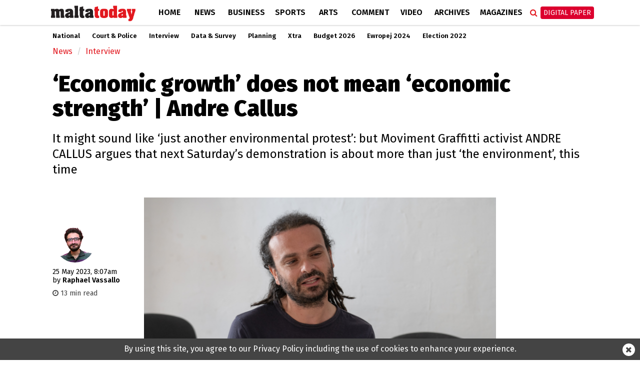

--- FILE ---
content_type: text/html; charset=UTF-8
request_url: https://www.maltatoday.com.mt/news/interview/123037/economic_growth_does_not_mean_economic_strength__andre_callus
body_size: 15646
content:
<!DOCTYPE html>
<html xmlns="http://www.w3.org/1999/xhtml" lang="en">
<head>
    <meta http-equiv="Content-Type" content="text/html; charset=utf-8">
    <meta name="viewport" content="width=device-width, initial-scale=1.0"/>
    <meta property="fb:pages" content="21535456940" />
    <meta property="fb:app_id" content="1775326929407925" />
    <link rel="shortcut icon" type="image/x-icon" href="/ui/images/icons/Icon-Small@2x.png">
    <link rel="apple-touch-icon" href="/ui/images/icons/Icon-60@2x.png" />
    <link rel="apple-touch-icon" sizes="58x58" href="/ui/images/icons/Icon-Small@2x.png" />
    <link rel="apple-touch-icon" sizes="76x76" href="/ui/images/icons/Icon-76.png" />
    <link rel="apple-touch-icon" sizes="152x152" href="/ui/images/icons/Icon-76@2x.png" />
    <link rel="apple-touch-icon" sizes="180x180" href="/ui/images/icons/Icon-60@3x.png" />
    <link rel="icon" sizes="192x192" href="/ui/images/icons/icon-192x192.png" />
    <link rel="stylesheet" href="/dist/css/desktop.min.css?v=01.2026" />

    <link rel="canonical" href="https://www.maltatoday.com.mt/news/interview/123037/economic_growth_does_not_mean_economic_strength__andre_callus">
    <meta property="og:site_name" content="MaltaToday.com.mt" /> 
<meta property="og:url" content="https://www.maltatoday.com.mt/news/interview/123037/economic_growth_does_not_mean_economic_strength__andre_callus" /> 
<meta property="og:title" content="‘Economic growth’ does not mean ‘economic strength’ | Andre Callus" /> 
<meta property="og:description" content="It might sound like &amp;lsquo;just another environmental protest&amp;rsquo;: but Moviment Graffitti activist ANDRE CALLUS argues that next Saturday&amp;rsquo;s demonstration is about more than just &amp;lsquo;the environment&amp;rsquo;, this time" /> 
<meta property="og:type" content="article" /> 
<meta property="article:publisher" content="https://www.facebook.com/maltatoday" /> 
<meta property="og:image" content="https://content.maltatoday.com.mt/ui_frontend/thumbnail/684/400/dsc04227.jpg" /> 
<meta name="description" content="It might sound like &amp;lsquo;just another environmental protest&amp;rsquo;: but Moviment Graffitti activist ANDRE CALLUS argues that next Saturday&amp;rsquo;s demonstration is about more than just &amp;lsquo;the environment&amp;rsquo;, this time" /> 


    <script type="text/javascript">
        var cdn_url = "//content.maltatoday.com.mt";
    </script>

    <title>‘Economic growth’ does not mean ‘economic strength’ | Andre Callus</title>
        <!--  Google DoubleClick for Publishers -->
    <script async='async' src='https://www.googletagservices.com/tag/js/gpt.js'></script>
    <script>
        var googletag = googletag || {};
        googletag.cmd = googletag.cmd || [];
    </script>
    <!-- Facebook Pixel Code -->
    <script>
    !function(f,b,e,v,n,t,s)
    {if(f.fbq)return;n=f.fbq=function(){n.callMethod?
    n.callMethod.apply(n,arguments):n.queue.push(arguments)};
    if(!f._fbq)f._fbq=n;n.push=n;n.loaded=!0;n.version='2.0';
    n.queue=[];t=b.createElement(e);t.async=!0;
    t.src=v;s=b.getElementsByTagName(e)[0];
    s.parentNode.insertBefore(t,s)}(window, document,'script',
    'https://connect.facebook.net/en_US/fbevents.js');
    fbq('init', '213704729706889');
    fbq('track', 'PageView');
    </script>
    <noscript><img height="1" width="1" style="display:none"
    src="https://www.facebook.com/tr?id=213704729706889&ev=PageView&noscript=1"
    /></noscript>
    <!-- End Facebook Pixel Code -->
    <!-- Google Tag Manager -->
    <script>(function(w,d,s,l,i){w[l]=w[l]||[];w[l].push({'gtm.start':
    new Date().getTime(),event:'gtm.js'});var f=d.getElementsByTagName(s)[0],
    j=d.createElement(s),dl=l!='dataLayer'?'&l='+l:'';j.async=true;j.src=
    'https://www.googletagmanager.com/gtm.js?id='+i+dl;f.parentNode.insertBefore(j,f);
    })(window,document,'script','dataLayer','GTM-TD9W6HH');</script>
    <!-- End Google Tag Manager -->
</head>
<body class="page-article">
    <header>
        <div class="zone" data-zone-name="TOPMOST" data-zone-id="TOPMOST"><div class='mt_module' data-module-name='code' data-update-frequency='0' data-module-settings-code='[base64]' ><div class="code_module">
    <div class="top-slash dfp-slot" 
            data-path="/13474545/MaltaToday_news_Leaderboard_728x90"
            data-size="[[728, 90], [970, 90], [970, 250], [320, 100], [1320, 250], [1150, 250]]">
        </div></div></div></div>        <div class="main-nav">
            <div class="main-nav-bg">
                <div class="container">
                    <div class="row">
                        <div class="col-md-12">
                                                        <div class="row">
    <div class="menu-bar news">
        <div class="logo col-xs-7 col-md-2">
                        <a href="/"><img class="img-responsive" src="/ui/images/frontend/maltatoday_logo_news.png" alt="maltatoday" /></a>
        </div>
        <div class="col-xs-5 visible-sm visible-xs text-right">
            <div id="more-menu">
                menu
                <button type="button" class="navbar-toggle" aria-expanded="false">
                    <span class="sr-only">Toggle navigation</span>
                    <span class="icon-bar"></span>
                    <span class="icon-bar"></span>
                    <span class="icon-bar"></span>
                </button>
            </div>
        </div>
        <ul class="main-menu">
                                <li class="menu-inline-search visible-xs">
                        <form action="/search-mt/" method="get">
                            <div class="col-xs-12">
                                <input type="text" name="q" class="form-control" placeholder="Search maltatoday.." />
                            </div>
                        </form>
                    </li>    
                                        <li class="menu_item home has-sub-menu">
                        <a href="/" >
                        Home                        </a>
                                                    <div class="menu-item-detail-box">
                                <ul class="sub-menu">
                                                                    <li><a href="/vacancies">Jobs in Malta</a></li>
                                                                    <li><a href="/pharmacies">Pharmacies</a></li>
                                                                    <li><a href="/sponsored">Sponsored</a></li>
                                                                    <li><a href="/announcements">Announcements</a></li>
                                                                    <li><a href="/igaming-offers/igaming-offers">iGaming Offers</a></li>
                                                                    <li><a href="/advertising">Advertise</a></li>
                                                                    <li><a href="/contact">Contact</a></li>
                                                                    <li><a href="/maltatodaydigitaledition">Digital Edition</a></li>
                                                                    <li><a href="/help">Support Services</a></li>
                                                                </ul>
                                                            </div>
                                            </li>
                                    <li class="menu_item news active has-sub-menu">
                        <a href="/news" >
                        News                        </a>
                                                    <div class="menu-item-detail-box">
                                <ul class="sub-menu">
                                                                    <li><a href="/news/national">National</a></li>
                                                                    <li><a href="/news/court_and_police">Court &amp; Police</a></li>
                                                                    <li><a href="/news/interview">Interview</a></li>
                                                                    <li><a href="/news/data_and_surveys">Data &amp; Survey</a></li>
                                                                    <li><a href="/environment/planning">Planning</a></li>
                                                                    <li><a href="/news/xtra">Xtra</a></li>
                                                                    <li><a href="/news/budget-2026/">Budget 2026</a></li>
                                                                    <li><a href="/news/ewropej">Ewropej 2024</a></li>
                                                                    <li><a href="/news/election-2022">Election 2022</a></li>
                                                                </ul>
                                                                        <div class="detail-content-box hidden-sm hidden-xs">
                                            <div class="sub-menu-latest-stories">
    <div class="row">
        <div class="col-md-6">
            <div class="left-section">
                <div class="top-story-container">
                    <div class="photo">
                        <a href="/news/court_and_police/139387/cadaver_found_at_nejna_bay"><img src="//content.maltatoday.com.mt/ui_frontend/thumbnail/400/220/4_taxis_accident_in_burmarrad.jpg" /></a>
                    </div>
                    <div class="title">
                        <span class="category">Court & Police</span> <a href="/news/court_and_police/139387/cadaver_found_at_nejna_bay">
                        Cadaver found at Ġnejna Bay</a>
                    </div>
                </div>
            </div>
        </div>
        <div class="col-md-6">
            <div class="right-section">
                <ul class="stories">
                                            <li class="story">
                            <div class="story-content">
                                <div class="image">
                                    <a href="/news/national/139384/cpd_issues_yellow_weather_warning_for_monday"><img src="//content.maltatoday.com.mt/ui_frontend/thumbnail/62/62/2_2_jpb_2619.jpg" /></a>
                                </div>
                                <div class="text">
                                    <a href="/news/national/139384/cpd_issues_yellow_weather_warning_for_monday">
                                        <span class="category">National</span>
                                        <span class="title"> CPD issues yellow weather warning for Monday</span>
                                    </a>
                                </div>
                            </div>
                        </li>
                                            <li class="story">
                            <div class="story-content">
                                <div class="image">
                                    <a href="/news/national/139383/were_not_there_yet_borg_tells_supporters_after_promising_maltatoday_survey"><img src="//content.maltatoday.com.mt/ui_frontend/thumbnail/62/62/kunsill_ġenerali_pn_diskors_tal-kap_2.jpeg" /></a>
                                </div>
                                <div class="text">
                                    <a href="/news/national/139383/were_not_there_yet_borg_tells_supporters_after_promising_maltatoday_survey">
                                        <span class="category">National</span>
                                        <span class="title"> 'We're not there yet,' Borg tells supporters after promising MaltaToday survey</span>
                                    </a>
                                </div>
                            </div>
                        </li>
                                            <li class="story">
                            <div class="story-content">
                                <div class="image">
                                    <a href="/news/national/139382/emergency_vet_clinic_to_open_in_fgura"><img src="//content.maltatoday.com.mt/ui_frontend/thumbnail/62/62/6_7_vet_checking_dog_teeth.jpg" /></a>
                                </div>
                                <div class="text">
                                    <a href="/news/national/139382/emergency_vet_clinic_to_open_in_fgura">
                                        <span class="category">National</span>
                                        <span class="title"> Emergency vet clinic to open in Fgura</span>
                                    </a>
                                </div>
                            </div>
                        </li>
                                    </ul>
                <a href="/news">More in News <i class="fa fa-angle-right"></i></a>
            </div>
        </div>
    </div>
</div>
                                        </div>
                                                                    </div>
                                            </li>
                                    <li class="menu_item business has-sub-menu">
                        <a href="/business" >
                        Business                        </a>
                                                    <div class="menu-item-detail-box">
                                <ul class="sub-menu">
                                                                    <li><a href="/business/business_news">Business News</a></li>
                                                                    <li><a href="/business/business_comment">Business Comment</a></li>
                                                                    <li><a href="/business/tech">Tech & Gaming</a></li>
                                                                    <li><a href="/business/property">Property</a></li>
                                                                </ul>
                                                                        <div class="detail-content-box hidden-sm hidden-xs">
                                            <div class="sub-menu-latest-stories">
    <div class="row">
        <div class="col-md-6">
            <div class="left-section">
                <div class="top-story-container">
                    <div class="photo">
                        <a href="/business/business_news/139341/brnd_wgn_announces_strategic_investment_and_partnership_with_global_agency_nmbl_"><img src="//content.maltatoday.com.mt/ui_frontend/thumbnail/400/220/whatsapp_image_2026-01-23_at_12.59.03.jpeg" /></a>
                    </div>
                    <div class="title">
                        <span class="category">Business News</span> <a href="/business/business_news/139341/brnd_wgn_announces_strategic_investment_and_partnership_with_global_agency_nmbl_">
                        BRND WGN announces strategic investment and partnership with global agency nmbl</a>
                    </div>
                </div>
            </div>
        </div>
        <div class="col-md-6">
            <div class="right-section">
                <ul class="stories">
                                            <li class="story">
                            <div class="story-content">
                                <div class="image">
                                    <a href="/business/business_news/139338/marr_port_taskforce_meets_for_first_time"><img src="//content.maltatoday.com.mt/ui_frontend/thumbnail/62/62/pr260105a.jpeg" /></a>
                                </div>
                                <div class="text">
                                    <a href="/business/business_news/139338/marr_port_taskforce_meets_for_first_time">
                                        <span class="category">Business News</span>
                                        <span class="title"> Mġarr Port Taskforce meets for first time</span>
                                    </a>
                                </div>
                            </div>
                        </li>
                                            <li class="story">
                            <div class="story-content">
                                <div class="image">
                                    <a href="/business/business_news/139317/rpi_annual_rate_of_inflation_up_to_27_per_cent_in_december"><img src="//content.maltatoday.com.mt/ui_frontend/thumbnail/62/62/inflation_rpi.jpg" /></a>
                                </div>
                                <div class="text">
                                    <a href="/business/business_news/139317/rpi_annual_rate_of_inflation_up_to_27_per_cent_in_december">
                                        <span class="category">Business News</span>
                                        <span class="title"> RPI annual rate of inflation up to 2.7 per cent in December</span>
                                    </a>
                                </div>
                            </div>
                        </li>
                                            <li class="story">
                            <div class="story-content">
                                <div class="image">
                                    <a href="/business/business_news/139267/ihi_to_sell_72_per_cent_of_fivestar_corinthia_hotel_lisbon"><img src="//content.maltatoday.com.mt/ui_frontend/thumbnail/62/62/corinthialisbon_exterior_colourgraded.jpg" /></a>
                                </div>
                                <div class="text">
                                    <a href="/business/business_news/139267/ihi_to_sell_72_per_cent_of_fivestar_corinthia_hotel_lisbon">
                                        <span class="category">Business News</span>
                                        <span class="title"> IHI to sell 72 per cent of five-star Corinthia Hotel Lisbon</span>
                                    </a>
                                </div>
                            </div>
                        </li>
                                    </ul>
                <a href="/business">More in Business <i class="fa fa-angle-right"></i></a>
            </div>
        </div>
    </div>
</div>
                                        </div>
                                                                    </div>
                                            </li>
                                    <li class="menu_item sports has-sub-menu">
                        <a href="/sports" >
                        Sports                        </a>
                                                    <div class="menu-item-detail-box">
                                <ul class="sub-menu">
                                                                    <li><a href="/sports/worldcup2022">World Cup 2022</a></li>
                                                                    <li><a href="/sports/football">Football</a></li>
                                                                    <li><a href="/sports/rugby">Rugby</a></li>
                                                                    <li><a href="/sports/motorsports">Motor Sports</a></li>
                                                                    <li><a href="/sports/boxing">Boxing</a></li>
                                                                    <li><a href="/sports/tennis">Tennis</a></li>
                                                                    <li><a href="/sports/othersports">Other</a></li>
                                                                    <li><a href="/sports/sportsbetting">Sports Betting</a></li>
                                                                </ul>
                                                                        <div class="detail-content-box hidden-sm hidden-xs">
                                            <div class="sub-menu-latest-stories">
    <div class="row">
        <div class="col-md-6">
            <div class="left-section">
                <div class="top-story-container">
                    <div class="photo">
                        <a href="/sports/football/139245/senegal_secure_afcon_victory_over_morocco_in_dramatic_final_"><img src="//content.maltatoday.com.mt/ui_frontend/thumbnail/400/220/senegal_afcon.jpg" /></a>
                    </div>
                    <div class="title">
                        <span class="category">Football</span> <a href="/sports/football/139245/senegal_secure_afcon_victory_over_morocco_in_dramatic_final_">
                        Senegal secure AFCON victory over Morocco in dramatic final</a>
                    </div>
                </div>
            </div>
        </div>
        <div class="col-md-6">
            <div class="right-section">
                <ul class="stories">
                                            <li class="story">
                            <div class="story-content">
                                <div class="image">
                                    <a href="/sports/football/139127/malta_to_be_promoted_through_fouryear_partnership_with_melbournebased_football_club"><img src="//content.maltatoday.com.mt/ui_frontend/thumbnail/62/62/4_copy_of__article_covers_-_new_(1).png" /></a>
                                </div>
                                <div class="text">
                                    <a href="/sports/football/139127/malta_to_be_promoted_through_fouryear_partnership_with_melbournebased_football_club">
                                        <span class="category">Football</span>
                                        <span class="title"> Malta to be promoted through four-year partnership with Melbourne-based football club</span>
                                    </a>
                                </div>
                            </div>
                        </li>
                                            <li class="story">
                            <div class="story-content">
                                <div class="image">
                                    <a href="/sports/football/139050/siena_calcio_reject_13m_takeover_bid_from_joseph_portelli"><img src="//content.maltatoday.com.mt/ui_frontend/thumbnail/62/62/joseph_portelli.png" /></a>
                                </div>
                                <div class="text">
                                    <a href="/sports/football/139050/siena_calcio_reject_13m_takeover_bid_from_joseph_portelli">
                                        <span class="category">Football</span>
                                        <span class="title"> Siena Calcio reject €1.3m takeover bid from Joseph Portelli</span>
                                    </a>
                                </div>
                            </div>
                        </li>
                                            <li class="story">
                            <div class="story-content">
                                <div class="image">
                                    <a href="/sports/football/138957/looking_forward_2026__a_world_cup_of_records"><img src="//content.maltatoday.com.mt/ui_frontend/thumbnail/62/62/1_curacao_winners.png" /></a>
                                </div>
                                <div class="text">
                                    <a href="/sports/football/138957/looking_forward_2026__a_world_cup_of_records">
                                        <span class="category">Football</span>
                                        <span class="title"> Looking forward 2026 | A World Cup of records</span>
                                    </a>
                                </div>
                            </div>
                        </li>
                                    </ul>
                <a href="/sports">More in Sports <i class="fa fa-angle-right"></i></a>
            </div>
        </div>
    </div>
</div>
                                        </div>
                                                                    </div>
                                            </li>
                                    <li class="menu_item arts has-sub-menu">
                        <a href="/arts" >
                        Arts                        </a>
                                                    <div class="menu-item-detail-box">
                                <ul class="sub-menu">
                                                                    <li><a href="/arts/art">Art</a></li>
                                                                    <li><a href="/arts/books">Books</a></li>
                                                                    <li><a href="/arts/entertainment">Entertainment</a></li>
                                                                    <li><a href="/arts/music">Music</a></li>
                                                                    <li><a href="/arts/theatre_and_dance">Theatre &amp; Dance</a></li>
                                                                    <li><a href="/arts/film">Film</a></li>
                                                                    <li><a href="/arts/cultural_diary">Cultural Diary</a></li>
                                                                    <li><a href="/lifestyle">Lifestyle</a></li>
                                                                </ul>
                                                                        <div class="detail-content-box hidden-sm hidden-xs">
                                            <div class="sub-menu-latest-stories">
    <div class="row">
        <div class="col-md-6">
            <div class="left-section">
                <div class="top-story-container">
                    <div class="photo">
                        <a href="/arts/art/139340/paul_cassars_new_solo_exhibition_a_journey_into_colour_life_memory_and_transcendence"><img src="//content.maltatoday.com.mt/ui_frontend/thumbnail/400/220/write-up_sixty.jpg" /></a>
                    </div>
                    <div class="title">
                        <span class="category">Art</span> <a href="/arts/art/139340/paul_cassars_new_solo_exhibition_a_journey_into_colour_life_memory_and_transcendence">
                        Paul Cassar’s new solo exhibition: A journey into colour, life, memory and transcendence</a>
                    </div>
                </div>
            </div>
        </div>
        <div class="col-md-6">
            <div class="right-section">
                <ul class="stories">
                                            <li class="story">
                            <div class="story-content">
                                <div class="image">
                                    <a href="/arts/cultural_diary/139222/my_essentials_stephanie_borgs_cultural_picks"><img src="//content.maltatoday.com.mt/ui_frontend/thumbnail/62/62/92642108_10158296439868750_5177968398318960640_n.jpg" /></a>
                                </div>
                                <div class="text">
                                    <a href="/arts/cultural_diary/139222/my_essentials_stephanie_borgs_cultural_picks">
                                        <span class="category">Cultural Diary</span>
                                        <span class="title"> My essentials: Stephanie Borg’s cultural picks</span>
                                    </a>
                                </div>
                            </div>
                        </li>
                                            <li class="story">
                            <div class="story-content">
                                <div class="image">
                                    <a href="/arts/music/139234/eurovision_2026_malta_sends_aidan_to_bella_vienna"><img src="//content.maltatoday.com.mt/ui_frontend/thumbnail/62/62/aidan_photo_albert_camilleri_pbs.jpg" /></a>
                                </div>
                                <div class="text">
                                    <a href="/arts/music/139234/eurovision_2026_malta_sends_aidan_to_bella_vienna">
                                        <span class="category">Music</span>
                                        <span class="title"> Eurovision 2026: Malta sends Aidan to Bella Vienna</span>
                                    </a>
                                </div>
                            </div>
                        </li>
                                            <li class="story">
                            <div class="story-content">
                                <div class="image">
                                    <a href="/arts/music/139199/pbs_defends_decision_not_to_allow_rhiannon_repeat_performance_after_inear_monitor_complaint"><img src="//content.maltatoday.com.mt/ui_frontend/thumbnail/62/62/screenshot_2026-01-16_at_16.49.17.png" /></a>
                                </div>
                                <div class="text">
                                    <a href="/arts/music/139199/pbs_defends_decision_not_to_allow_rhiannon_repeat_performance_after_inear_monitor_complaint">
                                        <span class="category">Music</span>
                                        <span class="title"> PBS defends decision not to allow Rhiannon repeat performance after in-ear monitor complaint</span>
                                    </a>
                                </div>
                            </div>
                        </li>
                                    </ul>
                <a href="/arts">More in Arts <i class="fa fa-angle-right"></i></a>
            </div>
        </div>
    </div>
</div>
                                        </div>
                                                                    </div>
                                            </li>
                                    <li class="menu_item comment has-sub-menu">
                        <a href="/comment" >
                        Comment                        </a>
                                                    <div class="menu-item-detail-box">
                                <ul class="sub-menu">
                                                                    <li><a href="/comment/opinions">Opinions</a></li>
                                                                    <li><a href="/comment/editorial">Editorial</a></li>
                                                                    <li><a href="/comment/letters">Letters</a></li>
                                                                    <li><a href="/comment/cartoons">Cartoons</a></li>
                                                                    <li><a href="/comment/law_report">Law Report</a></li>
                                                                    <li><a href="/comment/skinny">The Skinny</a></li>
                                                                </ul>
                                                                        <div class="detail-content-box hidden-sm hidden-xs">
                                            <div class="sub-menu-latest-stories">
    <div class="row">
        <div class="col-md-6">
            <div class="left-section">
                <div class="top-story-container">
                    <div class="photo">
                        <a href="/comment/opinions/139364/a_secure_and_prepared_malta__byron_camilleri"><img src="//content.maltatoday.com.mt/ui_frontend/thumbnail/400/220/2_8_civil_protection_department_2.jpg" /></a>
                    </div>
                    <div class="title">
                        <span class="category">Opinions</span> <a href="/comment/opinions/139364/a_secure_and_prepared_malta__byron_camilleri">
                        A secure and prepared Malta | Byron Camilleri</a>
                    </div>
                </div>
            </div>
        </div>
        <div class="col-md-6">
            <div class="right-section">
                <ul class="stories">
                                            <li class="story">
                            <div class="story-content">
                                <div class="image">
                                    <a href="/comment/cartoons/139373/cartoon_25_january_2026"><img src="//content.maltatoday.com.mt/ui_frontend/thumbnail/62/62/kar_mt_25_jan_2026.jpg" /></a>
                                </div>
                                <div class="text">
                                    <a href="/comment/cartoons/139373/cartoon_25_january_2026">
                                        <span class="category">Cartoons</span>
                                        <span class="title"> Cartoon: 25 January 2026</span>
                                    </a>
                                </div>
                            </div>
                        </li>
                                            <li class="story">
                            <div class="story-content">
                                <div class="image">
                                    <a href="/comment/opinions/139362/davos_and_the_theatre_of_global_leadership"><img src="//content.maltatoday.com.mt/ui_frontend/thumbnail/62/62/18_19_mark_carney_canada_pm_photo_world_economic_forum.jpg" /></a>
                                </div>
                                <div class="text">
                                    <a href="/comment/opinions/139362/davos_and_the_theatre_of_global_leadership">
                                        <span class="category">Opinions</span>
                                        <span class="title"> Davos and the theatre of global leadership</span>
                                    </a>
                                </div>
                            </div>
                        </li>
                                            <li class="story">
                            <div class="story-content">
                                <div class="image">
                                    <a href="/comment/editorial/139361/harrys_warning_breakwaters_and_coastal_defences"><img src="//content.maltatoday.com.mt/ui_frontend/thumbnail/62/62/mt_editorial.png" /></a>
                                </div>
                                <div class="text">
                                    <a href="/comment/editorial/139361/harrys_warning_breakwaters_and_coastal_defences">
                                        <span class="category">Editorial</span>
                                        <span class="title"> Harry’s warning, breakwaters and coastal defences</span>
                                    </a>
                                </div>
                            </div>
                        </li>
                                    </ul>
                <a href="/comment">More in Comment <i class="fa fa-angle-right"></i></a>
            </div>
        </div>
    </div>
</div>
                                        </div>
                                                                    </div>
                                            </li>
                                    <li class="menu_item videos">
                        <a href="/videos/" >
                        Video                        </a>
                                            </li>
                                    <li class="menu_item archives">
                        <a href="http://archive.maltatoday.com.mt" target="_blank">
                        Archives                        </a>
                                            </li>
                                    <li class="menu_item sponsored visible-xs visible-sm">
                        <a href="/sponsored" >
                        Sponsored                        </a>
                                            </li>
                                    <li class="menu_item magazines has-sub-menu">
                        <a href="/magazines" >
                        Magazines                        </a>
                                                    <div class="menu-item-detail-box">
                                <ul class="sub-menu">
                                                                    <li><a href="/gourmet/">GourmetToday</a></li>
                                                                    <li><a href="/architecture-and-design/">Architecture & Design</a></li>
                                                                </ul>
                                                                        <div class="detail-content-box hidden-sm hidden-xs">
                                            <div class="sub-menu-latest-stories">
    <div class="row">
        <div class="col-md-6">
            <div class="left-section">
                <div class="top-story-container">
                    <div class="photo">
                        <a href="/gourmet/recipes/139268/porchetta_with_pumpkin_mash_and_salsa_verde"><img src="//content.maltatoday.com.mt/ui_frontend/thumbnail/400/220/screenshot_2026-01-20_at_14.55.11.png" /></a>
                    </div>
                    <div class="title">
                        <span class="category">Recipes</span> <a href="/gourmet/recipes/139268/porchetta_with_pumpkin_mash_and_salsa_verde">
                        Porchetta with pumpkin mash and salsa verde</a>
                    </div>
                </div>
            </div>
        </div>
        <div class="col-md-6">
            <div class="right-section">
                <ul class="stories">
                                            <li class="story">
                            <div class="story-content">
                                <div class="image">
                                    <a href="/gourmet/recipes/139193/wild_fennel_and_hazelnut_pesto"><img src="//content.maltatoday.com.mt/ui_frontend/thumbnail/62/62/img_2479.jpeg" /></a>
                                </div>
                                <div class="text">
                                    <a href="/gourmet/recipes/139193/wild_fennel_and_hazelnut_pesto">
                                        <span class="category">Recipes</span>
                                        <span class="title"> Wild fennel and hazelnut pesto</span>
                                    </a>
                                </div>
                            </div>
                        </li>
                                            <li class="story">
                            <div class="story-content">
                                <div class="image">
                                    <a href="/gourmet/recipes/139146/caramel_brownie_trifle_cups_"><img src="//content.maltatoday.com.mt/ui_frontend/thumbnail/62/62/screenshot_2026-01-14_at_11.02.28.png" /></a>
                                </div>
                                <div class="text">
                                    <a href="/gourmet/recipes/139146/caramel_brownie_trifle_cups_">
                                        <span class="category">Recipes</span>
                                        <span class="title"> Caramel brownie trifle cups</span>
                                    </a>
                                </div>
                            </div>
                        </li>
                                            <li class="story">
                            <div class="story-content">
                                <div class="image">
                                    <a href="/architecture-and-design/magazines/139015/in_conversation_with_architect_duncan_muscat"><img src="//content.maltatoday.com.mt/ui_frontend/thumbnail/62/62/duncan_muscat_061225_5808_copy.jpg" /></a>
                                </div>
                                <div class="text">
                                    <a href="/architecture-and-design/magazines/139015/in_conversation_with_architect_duncan_muscat">
                                        <span class="category">Interviews</span>
                                        <span class="title"> In conversation with architect Duncan Muscat</span>
                                    </a>
                                </div>
                            </div>
                        </li>
                                    </ul>
                <a href="/magazines">More in Magazines <i class="fa fa-angle-right"></i></a>
            </div>
        </div>
    </div>
</div>
                                        </div>
                                                                    </div>
                                            </li>
                                    <li class="menu_item login visible-xs visible-sm login-menu-item">
                        <a href="/maltatodaydigitaledition/" >
                        Digital Paper                        </a>
                                            </li>
                        </ul>
        <div class="menu-icons hidden-xs hidden-sm">
            <div class="menu-icons-icon search-icon" onclick="$(this).addClass('active').find('input').focus()">
                <span class="fa fa-search"></span>
                <div class="searchbox">
                    <form action="/search-mt/" method="get">
                        <input type="text" name="q" placeholder="Search" onblur="$(this).parents('.search-icon').removeClass('active');" onkeyup="if (event.keyCode === 27) { $(this).blur(); }" />
                        <button type="submit">
                            <i class="fa fa-search search_now"></i>
                        </button>
                    </form>
                </div>
            </div>
            <div class="menu-icons-icon login-icon digital-paper">
                <a href="/maltatodaydigitaledition/" class="btn btn-red">Digital Paper</a>
                <div id="login-sub-menu">
                    <a target="_blank" href="https://maltatoday.uberflip.com/t/73329-mediatoday-newspapers-latest-editions">My Account</a>
                    <a href="/maltatodaydigitaledition/">Subscribe</a>
                    <a href="/subscribe_sms/">SMS Alerts</a>
                    <a href="/maltatodaydigitaledition/#previous">Previous Editions</a>
                </div>
            </div>
        </div>        
    </div>
</div>
<div id="small-menu-placeholder" class="row visible-xs visible-sm news">
    <div id="small-menu">
        <a href="/">home</a>
        <a href="/news">news</a>
        <a class="highlight" href="/maltatodaydigitaledition">Digital Paper</a>
    </div>
</div>
                                                    </div>
                    </div>
                </div>
            </div>
        </div>
                <div class="sub-nav">
            <div class="container">
                <ul class="hidden-xs outer-sub-menu sub-menu news">
                                            <li><a href="/news/national">National</a></li>
                                            <li><a href="/news/court_and_police">Court &amp; Police</a></li>
                                            <li><a href="/news/interview">Interview</a></li>
                                            <li><a href="/news/data_and_surveys">Data &amp; Survey</a></li>
                                            <li><a href="/environment/planning">Planning</a></li>
                                            <li><a href="/news/xtra">Xtra</a></li>
                                            <li><a href="/news/budget-2026/">Budget 2026</a></li>
                                            <li><a href="/news/ewropej">Ewropej 2024</a></li>
                                            <li><a href="/news/election-2022">Election 2022</a></li>
                                    </ul>
            </div>
        </div>
            </header>
    <div id="content">
    
        <section>
    <div class="container">
        <div class="row">
            <div class="col-lg-12 col-md-12">
                <div class="zone" data-zone-name="Top" data-zone-id="top"><div class='mt_module' data-module-name='article_breadcrumb' data-update-frequency='0' ><ul class="breadcrumb">
            <li class="breadcrumb-item news"><a href="/news/">News</a></li>
        <li class="breadcrumb-item news"><a href="/news/interview/">Interview</a></li>
    </ul></div><div class='mt_module' data-module-name='article_heading' data-update-frequency='0' ><div class="article-heading">
    <div class="row">
        <div class="col-md-12">
            <h1>‘Economic growth’ does not mean ‘economic strength’ | Andre Callus</h1>
            <h2><p>It might sound like &lsquo;just another environmental protest&rsquo;: but Moviment Graffitti activist ANDRE CALLUS argues that next Saturday&rsquo;s demonstration is about more than just &lsquo;the environment&rsquo;, this time</p></h2>
        </div>
    </div>
</div>
</div></div>            </div>
        </div>
        <div class="row">
            <div class="col-lg-2 col-md-2">
                <div class="zone" data-zone-name="Left" data-zone-id="left"><div class='mt_module' data-module-name='article_meta' data-update-frequency='0' ><div class="article-meta">
        <div class="author-photos">            <img src="//content.maltatoday.com.mt/ui_frontend/profile_thumbnail/300/300/raphael_vassallo_1499072780.jpg" alt="raphael_vassallo"/>
                </div>
        <div class="date-text">
    <span class="date">25 May 2023, 8:07am</span>
        <br /><span class="article-author-by">by </span><span class="name">Raphael Vassallo </span>
        </div>
        <div class="article-read-time" style="color: #444; margin-top: 8px; font-size: 90%">
        <i class="fa fa-clock-o"></i> 13 min read
    </div>
    </div></div><div class='mt_module' data-module-name='addthis' data-update-frequency='0' ></div></div>            </div>
            <div class="col-lg-8 col-md-8">
                <div class="zone" data-zone-name="Main" data-zone-id="content"><div class='mt_module' data-module-name='article_cover' data-update-frequency='0' ><div class="full-article article-cover">
    
            <div class="photo_collection_cover article-cover-media single-cover" data-slick='{"slidesToShow": 1, "slidesToScroll": 1}'>
            
                            <div class="media-item show ">
                    <div class="cover-photo"
                        title=""
                        style="background-image: url('//content.maltatoday.com.mt/ui/images/photos/dsc04227.jpg')">
                        <img src="//content.maltatoday.com.mt/ui/images/photos/dsc04227.jpg"
                            alt=""/>
                    </div>
                                    </div>
                    </div>
    </div></div><div class='mt_module' data-module-name='small_share_buttons' data-update-frequency='0' ><div class="row">
    <div class="col-md-6">
        
    </div>
    <div class="col-md-6">
        <div class="small_share_buttons text-right">
                        <a class="twitter" href="https://twitter.com/share?url=https://www.maltatoday.com.mt/news/interview/123037/economic_growth_does_not_mean_economic_strength__andre_callus&text=‘Economic growth’ does not mean ‘economic strength’ | Andre Callus" target="_blank">
                <i class="fa fa-twitter"></i> TWEET
            </a>
            <a class="facebook"
                href="https://www.facebook.com/sharer/sharer.php?u=https%3A%2F%2Fwww.maltatoday.com.mt%2Fnews%2Finterview%2F123037%2Feconomic_growth_does_not_mean_economic_strength__andre_callus"
                target="_blank">
                <i class="fa fa-facebook"></i> SHARE
            </a>
        </div>
    </div>
</div></div><div class='mt_module' data-module-name='full_article' data-update-frequency='0' ><div class="full-article">
        <div class="content content-news">                    <div class="dfp-slot"
                        data-path="/13474545/MaltaToday_news_Inline_300x250"
                        data-size="[[300, 250]]"
                        style="float:right; margin:8px 0 8px 25px">
                    </div>
                <p><strong>Two weeks ago, Moviment Graffitti announced a protest &ndash; to be held next Saturday, 27 May &ndash; to &ldquo;demand urgent environmental and planning reforms&rdquo;.&nbsp; Interestingly enough, however: just a couple of days earlier, the Prime Minister had revealed that he IS, in fact, planning to implement certain reforms in the planning sector. So is there any connection, between these two announcements? Is next Saturday&rsquo;s protest an &lsquo;answer&rsquo;, of sorts, to Robert Abela&rsquo;s Labour Day speech?</strong>

</p><p>No, there is no &lsquo;connection&rsquo;, really. In fact, we had been planning this protest for months before we actually announced it. Even because it is a slightly different protest, from the ones we usually organise. Most of our past demonstrations have been about specific projects, in specific localities &ndash; such as the one against the yacht marina in Marsaskala, for instance; or the DB project in St George&rsquo;s Bay &ndash; and in those cases, it tends to be a lot easier for the wider public to engage. There will be people (not least, the residents themselves) who will feel a special &lsquo;connection&rsquo; to those localities; and who will therefore be more motivated, to actually go out and protest...

</p><p>The national demonstration we are holding next Saturday, on the other hand, is slightly more difficult. We are not talking about any specific &lsquo;place&rsquo;, this time: and there is no &lsquo;single issue&rsquo; that can serve as a focal point for all the public&rsquo;s anger. This time round, we are protesting &ndash; on a national level - against the root of the entire problem itself: i.e., the legal/policy structures, that make all those projects possible in the first place.

</p><p>So our approach had to be a little different, too. For one thing, we opened the event up to other organisations - in fact, there are around 50 different NGOs taking part &ndash; and naturally, there was a lot of planning, and co-ordination, that needed to take place. We have also been holding meetings with all the various residents&rsquo; groups, that we have been working with over the past few years...

</p><p>Even the fact that we announced the protest so early &ndash; on May 3: three weeks beforehand - is a little unusual. Normally, we would announce it closer to the date itself. But there was a lot more preparation involved, this time... and for us, the preparation is arguably just as important, as the protest itself.

</p><p>So no: it was a coincidence that the Prime Minister said what he said, in that speech. But I&rsquo;d be happy to comment about it all the same, if you like...

</p><p><strong>I&rsquo;d like that, if you don&rsquo;t mind. In fact, let me rephrase the question: if Moviment Graffiti was not responding to Robert Abela... could it be the other way around? Do you think that Abela made that (admittedly vague) promise of &lsquo;planning reforms&rsquo;, in reaction to all the pressure you yourselves have been exerting?</strong>

</p><p>I think he is reacting, not just to us... but to the widespread sensation of anger, and exasperation, which can now be felt all over the country. If there&rsquo;s one thing that people living in Malta and Gozo are increasingly feeling angry and upset about, it&rsquo;s the environment. And I don&rsquo;t just mean &lsquo;the environment&rsquo; in a purely abstract sense; I mean it in the most tangible, and practical way possible. Literally, the &lsquo;places where people live&rsquo;; and what people &lsquo;feel, live and breathe&rsquo;, every day of their lives....

</p><p>And this sensation is not something that Robert Abela, or the government in general, can lightly afford to ignore. It&rsquo;s there; and it&rsquo;s also being felt by &ndash; among others - the Labour Party&rsquo;s own constituents. It is, in fact, one of their most pressing concerns, at the moment.

</p><p>So the government HAS to react to it, in one way or another. Even because &ndash; apart from all the widespread frustration felt by the people &ndash; there has also been an increase in organised civil society action, in recent years. Many of the various residents&rsquo; associations, community groups, and NGOs, have now come together and organised themselves, so as to translate all this &lsquo;anger&rsquo; &ndash; all this &lsquo;grumbling&rsquo;, as it were - into action.

</p><p>And that made a big difference. Because as long as the people&rsquo;s reaction was limited to just &lsquo;grumbling&rsquo;... government could always simply ignore it, and carry on. But when the people unite, and become more organised:&nbsp; they become a &lsquo;force to be reckoned with&rsquo;.

</p><p>This is why, on one level, it is a positive thing that the Prime Minister acknowledged the issue in his Labour Day speech. It shows us that he IS feeling the public pressure...

</p><p>&nbsp;

</p><p><strong>Meanwhile, there are other indications that government is feeling this pressure. A few days ago, Environment Minister Clayton Bartolo announced that &lsquo;deckchairs at the Blue Lagoon will be reduced by 65%, by this summer&rsquo;. If I&rsquo;m not mistaken, that is precisely what Graffitti had demanded, when taking civil action at Comino last year...</strong>

</p><p>More or less. What we demanded, with specific regard to deckchairs, was that they don&rsquo;t take up more than one third of the available space. So yes: what Clayton Bartolo is now proposing, is line with our demands...

</p><p><strong>Doesn&rsquo;t it also mean, however, that you actually &lsquo;got what you wanted&rsquo;, in that scenario? And if so: how would you respond if &ndash; for argument&rsquo;s sake &ndash; the government were to turn to you, and say: &ldquo;Look: we&rsquo;re doing all the things you asked us to do, aren&rsquo;t we? So why are you even protesting, at all?&rdquo;</strong>

</p><p>Well, let me start with this. We might have &lsquo;got what we wanted&rsquo;, with regard to deckchairs at the Blue Lagoon. But it doesn&rsquo;t mean the battle for Comino has been won. Far from it...

</p><p>First of all, our demands went far beyond just the issue of deckchairs, alone.&nbsp; And the rest of them haven&rsquo;t been addressed, yet: for instance, that the number of enormous kiosks &ndash; all playing loud music &ndash; is also reduced. Not to mention the most important one of all: that they put a stop to the practice of tourist boats, catamarans, and pleasure cruisers simply swamping the island, with literally hundreds of tourists at once...

</p><p>What we were (and still are) demanding was, in fact, a change to our entire tourism strategy regarding Comino, in general: a movement away from the &lsquo;mass tourism&rsquo; approach - which would also include that larger vessels are not allowed to even enter the Blue Lagoon, at all - and towards a more sustainable approach, that respects Comino&rsquo;s status as a nature reserve.

</p><p>That was the most important of our demands; and it still hasn&rsquo;t been met.

</p><p>But there&rsquo;s another thing I would say, in answer to that question. From my own experience - working at community level with the residents of various localities, etc. &ndash; the sort of complaints we hear from people in the street, on a daily basis, are not: &ldquo;We&rsquo;re happy with all the good work the government is doing on the environmental front, so we don&rsquo;t see any reason to protest.&rdquo;

</p><p>On the contrary: what a lot of people tell us, these days, is &ldquo;We&rsquo;re very unhappy about the situation: but we also feel that it&rsquo;s a &lsquo;lost cause&rsquo;...&rdquo;

</p><p>This is, in fact, the biggest problem we face, when it comes to trying to mobilise people in this country. It&rsquo;s not that they don&rsquo;t share our concerns... it&rsquo;s that many of them are so disillusioned, that they have simply &lsquo;given up&rsquo; altogether. There is a perception out there, that it is now &lsquo;too late&rsquo; to do anything about the situation. That &lsquo;too much damage has been done&rsquo;; and that the system itself is too ingrained, to even be able to reform at all...

</p><p>But the examples you just mentioned &ndash; Clayton Bartolo, on Comino; and Robert Abela, on &lsquo;reforming the planning system&rsquo; &ndash; are in themselves proof that this perception is... wrong, basically. Even the simple fact that government is now making efforts to address at least part of the problem, clearly shows us that the opposite is true: i.e., that public pressure actually WORKS.

</p><p>And they&rsquo;re not even the best examples, either. Let&rsquo;s face it: a number of the &lsquo;battles&rsquo; that we, as Moviment Graffitti &ndash; together with other organisations, and civil society in general &ndash; have fought, in recent years...&nbsp; have also been &lsquo;won&rsquo;.

</p><p>OK: maybe they weren&rsquo;t won, in any &lsquo;final&rsquo; sense of the word. No victory can be 100% &lsquo;absolute&rsquo;, after all. But there have nonetheless been significant victories, recently. Take the Wied il-Ghajn yacht marina project, for example. It was public pressure that put a stop to that monstrosity, at the end of the day; and not because of any &lsquo;decision by the law-courts&rsquo;, this time.

</p><p>No: the projected was halted, because &ndash; faced with such organised, concerted public pressure &ndash; it became politically unfeasible for the government to actually go ahead with it. And the same could be said for a number of other projects, too. Like the extension of the American University of Malta campus, between Bormla and L-Isla. Once again, it didn&rsquo;t happen...&nbsp; the government abandoned that project, after encountering enormous resistance from the residents.

</p><p>Not to mention all those occasions when the law-courts overturned Planning Authority permits, in cases instituted by residents, Local Councils, NGOs, etc.&nbsp; Like the case in Mistra, or example: where [on May 10] the Court of Appeal revoked a PA permit for a massive residential development, after objections were raised by local residents. Or the DB project, for that matter... where, OK, the battle itself might still be ongoing: but in June 2019, the courts revoked the PA permit; and the project itself was halted in its tracks...

</p><p>The bottom line is that: when people unite, and take action &ndash; whether through the law-courts, or just by exerting political pressure &ndash; they are very often successful. We might not have won every single battle we ever fought; but the victories we have achieved, are certainly there. And it&rsquo;s the same with Comino...

</p><p><strong>Let&rsquo;s turn to the substance of Next Saturday&rsquo;s demonstration. Earlier, you said that &ndash; unlike previous occasions &ndash; this one is &ldquo;a national protest against the root of the entire problem itself&rdquo;. Can you elaborate? What are the main &lsquo;legal/policy structures&rsquo; that you are actually trying to change, here?</strong>

</p><p>Let me put it this way: all these battles we&rsquo;ve being talking about &ndash; though they may differ, in the details - all &lsquo;came from somewhere&rsquo;. And I&rsquo;m not just talking about mega-projects, here. There are also all the smaller-scale projects: all the apartment blocks that are sprouting up everywhere; all the construction that is going on, all the time... all of it &lsquo;comes from somewhere&rsquo;, at the end of the day.

</p><p>And that &lsquo;somewhere&rsquo; can be narrowed down to three specific structures, within our country&rsquo;s planning regime. Starting with the planning policies themselves: with their loophole-ridden regulations concerning height-limitations for hotels; building in ODZ... and many, many more.

</p><p>Then, there&rsquo;s the travesty that passes for &lsquo;regulatory authorities&rsquo; in this county: the Planning Authority, the ERA, the Superintendence of Cultural Heritage, etc.&nbsp; It is, quite frankly, a farce. For some time now, the law-courts have been repeatedly finding that - in one permit approval, after another &ndash; these authorities have simply been &lsquo;breaking the law&rsquo;. And if it wasn&rsquo;t for the fact that residents had the stamina to keep challenging those permits, in court...&nbsp; Malta would have been littered with countless such &lsquo;projects&rsquo; &ndash; all approved by the PA; and all completely illegal...

</p><p>Those are the first two aspects that we would like to see changed. And they are obviously interlinked: because let&rsquo;s face it... it&rsquo;s useless having &lsquo;good planning policies&rsquo; &ndash; and the ones we have right now are very far from being &lsquo;good&rsquo; &ndash; if the regulatory authorities are going to just ignore them (or, even worse, actually break them) every single time...

</p><p>The third aspect, however, is a little broader than that. What we are asking for, is basically a change to Malta&rsquo;s entire economic model. At the moment, our country&rsquo;s economic model is focused only on &lsquo;economic growth&rsquo;. But &lsquo;economic growth&rsquo;, on its own, does not mean &lsquo;economic strength&rsquo;: on the contrary, you could end up with a &lsquo;fast-growing economy&rsquo;, that is actually very fragile. Because if your economic model depends on constant growth &ndash; in all circumstances, at all times &ndash; the moment the economy stops growing... it will collapse.

</p><p>We, on the other hand, want an economic model that does not depend only on &lsquo;economic growth, at all costs&rsquo;. So that &ndash; even if the Maltese economy might not grow at the same rate... it will nonetheless be stronger: in the sense of being more capable of meeting the people&rsquo;s needs, without the need for this exaggerated, unrealistic &lsquo;never-ending growth&rsquo; approach.

</p><p>Because at the end of the day, economic growth &ndash; without any limits &ndash; has a devastating impact on the environment. For example: in order to keep its economy growing, Malta had to bring in tens of thousands of workers from overseas, in the space of just a few years. And through no fault of their own (because it&rsquo;s the economic model that&rsquo;s to blame)... these people all need a place to live. They all need a means of transport. In a nutshell, they all need a certain amount of infrastructure, to sustain them.

</p><p>And this translates directly into more construction, more traffic... and ultimately, more environmental damage. So to return to that earlier question, about &lsquo;why are we even protesting, at all?&rsquo;... I would say the answer is in our slogan for next Saturday&rsquo;s demonstration: &lsquo;Xebbajtuna!&rsquo;

</p><p>We are, in a word, &lsquo;fed up&rsquo; with this situation... and we want to see a change.</p><p></p>    </div>
</div>
<div class="photo-overlay">
    <div class="close-icon" onclick="$(this).parents('.photo-overlay:first').removeClass('show');">
        <i class="fa fa-close"></i>
    </div>
    <div class="image-container">
        <img src="https://content.maltatoday.com.mt/ui/images/photos/maltatoday_editorial.png" />
    </div>
</div></div><div class='mt_module' data-module-name='article_author_bios' data-update-frequency='0' >    <div class="article-author-bio">
                                <div class="bio">
                <div class="row">
                    <div class="col-xs-1">
                        <div class="image">
                            <img src="//content.maltatoday.com.mt/ui_frontend/profile_thumbnail/40/40/raphael_vassallo_1499072789_zoom.jpg"/>
                        </div>
                    </div>
                    <div class="col-xs-11">
                                                <div class="socialmedia">
                            <span class="link readmore"> <a href="/author/raphael_vassallo/">More from Raphael Vassallo</a></span>
                                                                                                                                                                    </div>
                    </div>
                </div>
            </div>
                        </div>
    </div><div class='mt_module' data-module-name='code' data-update-frequency='0' data-module-settings-code='[base64]' ><div class="code_module">
    <div class="split-advert dfp-slot" 
            data-path="/13474545/MaltaToday_news_ArticleLeaderboard"
            data-size="[[728, 90], [320, 50]]">
        </div></div></div><div class='mt_module' data-module-name='code' data-update-frequency='0' data-module-settings-code='PGRpdiBjbGFzcz0iZGZwLXNsb3QiCiAgICBkYXRhLXBhdGg9Ii8xMzQ3NDU0NS92aWRlb19hZHZlcnRfcHJlcm9sbCIKICAgIGRhdGEtc2l6ZT0iW1s2NDAsIDQ4MF1dIj4KPC9kaXY+' ><div class="code_module">
    <div class="dfp-slot"
    data-path="/13474545/video_advert_preroll"
    data-size="[[640, 480]]">
</div></div></div><div class='mt_module' data-module-name='comments' data-update-frequency='0' ><div class="OUTBRAIN" data-widget-id="GS_5"></div>
<script type="text/javascript" async="async" src="//widgets.outbrain.com/outbrain.js"></script></div></div>            </div>
            <div class="col-lg-2 col-md-2">
                <div class="zone" data-zone-name="Right" data-zone-id="right"></div>            </div>
        </div>
        <div class="row">
            <div class="col-lg-12 col-md-12">
                <div class="zone" data-zone-name="Bottom" data-zone-id="bottom"></div>            </div>
        </div>
    </div>
</section></div>
    <footer class="hidden-xs">
    <div class="container">
        <div class="row">
            <div class="col-xs-12 col-sm-6">
                <div class="footer-logo">
                    <a href="/"> <img src="/ui/images/frontend/maltatoday_logo_white.png" /></a>
                </div>
            </div>
            <div class="col-xs-12 col-sm-6">
                <div class="social-icons">
                    <div class="icon facebook">
                        <a href="//facebook.com/maltatoday" target="_blank"><i class="fa fa-facebook"></i></a>
                    </div>
                    <div class="icon twitter">
                        <a href="//twitter.com/maltatoday" target="_blank"><i class="fa fa-twitter"></i></a>
                    </div>
                    <div class="icon instagram">
                        <a href="//www.instagram.com/maltatoday" target="_blank"><i class="fa fa-instagram"></i></a>
                    </div>
                    <div class="icon linkedin">
                        <a href="//www.linkedin.com/company/maltatoday/" target="_blank"><i class="fa fa-linkedin"></i></a>
                    </div>
                    <div class="icon youtube">
                        <a href="//www.youtube.com/c/MaltaTodayvid" target="_blank"><i class="fa fa-youtube"></i></a>
                    </div>                    
                </div>
            </div>
        </div>
        <div class="row">
            <div class="col-xs-12">
                <ul class="bottom-nav">
                    <li><a href="/about-us/">About Us</a></li>
                    <li><a href="/advertising/">Advertise</a> </li>
                    <li><a href="/contact/">Contact</a> </li>
                    <li><a href="/maltatodaydigitaledition/">Digital Edition</a></li>
                    <li><a href="/help">Support Services</a></li>
                </ul>
                <ul class="bottom-links">
                    <li><a href="/terms-and-conditions/">Terms and Conditions</a> </li>
                    <li><a href="/privacy-policy/">Privacy Policy</a> </li>
                    <li><a href="/privacy-policy/">Cookie Policy</a> </li>
                    <li><a target="_blank" href="http://archive.maltatoday.com.mt/archive.html">Archives</a></li>
                </ul>
            </div>
        </div>
        <div class="row">
            <div class="col-md-12">
                <div class="copyright">
                    MediaToday is an independent media house based in Malta. Copyright © MediaToday Co. Ltd, Vjal ir-Rihan, San Gwann SGN 9016, Malta, Europe <br />
                    Reproduction of material from this website without written permission is strictly prohibited.
                </div>
            </div>
        </div>
    </div>
</footer>
        <div class="floating-bar" data-cookie-name="cookie_notice">
        <div class="container">
            <div class="message-inner">
                <a href="https://www.maltatoday.com.mt/privacy-policy/" target="_blank" class="set-close">
                    By using this site, you agree to our Privacy Policy including the use of cookies to enhance your experience.                </a>
                <button class="message-close-btn set-close">
                    <i class="fa fa-times close"></i>
                </button>
            </div>
        </div>
            </div>


    <script type="text/javascript" src="//imasdk.googleapis.com/js/sdkloader/ima3.js"></script>
    <script type="text/javascript" src="/dist/js/packages.min.js?v=01.2026"></script>
    <script>
//DFP Responsive Ads: https://support.google.com/dfp_premium/answer/3423562?hl=en
function getSlotKeyByBannerPath(bannerPath) {
    if (bannerPath.toLowerCase().indexOf("maltatoday_home_subsection_leaderboard") > 0
    || bannerPath.toLowerCase().indexOf("maltatoday_home_leaderboard") > 0
    || bannerPath.toLowerCase().indexOf("homepage_leaderboard") > 0) {
        //Removing all responsive logic from homepage banners
        //return false;
        return "homepage";
    }

    //Derive a banner key from the banner path
    if (
        bannerPath.toLowerCase().indexOf("leaderboard2") > 0
    || bannerPath.toLowerCase().indexOf("subsection_leaderboard") > 0
    || bannerPath.toLowerCase().indexOf("articleleaderboard") > 0) {
        return "leaderboard";
    }  else if (bannerPath.toLowerCase().indexOf("bottom_leaderboard_mob") > 0) {
        return "billboard-bottom-mobile";
    } else if (bannerPath.toLowerCase().indexOf("leaderboard") > 0) {
        return "billboard";
    } else if (bannerPath.toLowerCase().indexOf("rectbanner") > 0) {
        return "imu_small";
    } else if (bannerPath.toLowerCase().indexOf("rectbannerlong") > 0) {
        return "imu";
    }
    return false;
}

function getMapping(bannerPath) {
    var slotKey = getSlotKeyByBannerPath(bannerPath);
    switch (slotKey) {
        case "homepage":
            return googletag.sizeMapping().
                //desktop
                addSize([1400, 900], [[728, 250], [728, 90]]).
                //desktop small
                addSize([1050, 200], [[728, 250], [728, 90]]).
                //tablet portrit
                addSize([768, 200], [[728, 250], [728, 90]]).
                //tablet landscape
                addSize([700, 320], [[320, 100], [320, 50]]).
                //mobile and tablet portrait
                addSize([412, 700], [[320, 100], [320, 50]]).
                //other
                addSize([0, 0], [[320, 100], [320,50]]).
                //build
                build();
        break;
        case "billboard-bottom-mobile":
            return googletag.sizeMapping().
               //desktop
               addSize([1400, 900], [[728, 250], [728, 90]]).
                //desktop small
                addSize([1050, 200], [[728, 250], [728, 90]]).
                //tablet portrit
                addSize([768, 200], [[728, 250], [728, 90]]).
                //tablet landscape
                addSize([700, 320], [[320, 50]]).
                //mobile and tablet portrait
                addSize([412, 700], [[320, 50]]).
                //other
                addSize([0, 0], [[320, 50]]).
                //build*/
                build();
            break;
        case "billboard":
            return googletag.sizeMapping().
               //desktop
               addSize([1400, 900], [[728, 250], [728, 90]]).
                //desktop small
                addSize([1050, 200], [[728, 250], [728, 90]]).
                //tablet portrit
                addSize([768, 200], [[728, 250], [728, 90]]).
                //tablet landscape
                addSize([700, 320], [[320, 100], [320, 50]]).
                //mobile and tablet portrait
                addSize([412, 700], [[320, 100], [320, 50]]).
                //other
                addSize([0, 0], [[320, 100], [320, 50]]).
                //build*/
                build();
        break;
        case "leaderboard":
            return googletag.sizeMapping().
                //desktop
                addSize([1400, 900], [[728, 250], [728, 90]]).
                //desktop small
                addSize([1050, 200], [[728, 250], [728, 90]]).
                //tablet portrit
                addSize([768, 200], [[728, 250], [728, 90]]).
                //tablet landscape
                addSize([700, 320], [[320, 100], [320, 50]]).
                //mobile and tablet portrait
                addSize([412, 700], [[320, 100], [320, 50]]).
                //other
                addSize([0, 0], [[320, 100], [320, 50]]).
                //build*/
                build();
        break;
        case "imu":
            return googletag.sizeMapping().
                //desktop
                addSize([1400, 900], [[300, 250], [300, 600]]).
                //desktop small
                addSize([1050, 200], [[300, 250], [300, 600]]).
                //tablet portrit
                addSize([768, 200], [[728, 250], [728, 90]]).
                //tablet landscape
                addSize([700, 320], [[300, 250], [300, 600]]).
                //mobile and tablet portrait
                addSize([412, 700], [[300, 250], [300, 600]]).
                //other
                addSize([0, 0], []).
                //build*/
                build();
        break;
        case "imu_small":
            return googletag.sizeMapping().
                //desktop
                addSize([1400, 900], [300, 250]).
                //desktop small
                addSize([1050, 200], [300, 250]).
                //tablet landscape
                addSize([700, 320], [300, 250]).
                //mobile and tablet portrait
                addSize([412, 700], [300, 250]).
                //other
                addSize([0, 0], []).
                //build
                build();
        break;
    }

    return false;
};

$(function(){
    var slotId = 1;
    $(".dfp-slot").each(function(){
        //Define slots
        var id = "google-dfp-slot-" + slotId;
        $(this).attr("id", id);
        slotId++;

        if (!$(this).attr("data-size") || !$(this).attr("data-path")) {
            $(this).hide();
            return;
        }

        try {
            var path = $(this).attr("data-path");
            var size = JSON.parse($(this).attr("data-size"));

            googletag.cmd.push(function() {
                var slot = googletag.defineSlot(path, size, id);
                //Check if this slot has responsive mapping by path
                var mapping = getMapping(path);
                if (mapping) {
                    //Set the responsive mapping
                    slot.defineSizeMapping(mapping);
                }
                //Add the ads service to the slot
                slot.addService(googletag.pubads());
            });
        } catch(e) {
            $(this).hide();
            return;
        }
    });


    googletag.cmd.push(function() {
        try {
            //Start service
            googletag.pubads().enableSingleRequest();
            googletag.pubads().collapseEmptyDivs();
            googletag.companionAds().setRefreshUnfilledSlots(true);
            googletag.pubads().enableVideoAds();
            googletag.enableServices();
        } catch(e) {
            console.log(e);
            //Hide all adverts
            $(".dfp-slot").hide();
        }
    });

    $(".dfp-slot").each(function(){
        //Display slots
        var id = $(this).attr("id");
        googletag.cmd.push(function() {
            googletag.display(id);
        });
    });
});
</script>


        <script type="text/javascript" src="/dist/js/app.min.js?v=01.2026"></script>
        
    
    <script type="text/javascript">
    var _gaq = _gaq || [];
    _gaq.push(['_setAccount', 'UA-16977049-1']);
    _gaq.push(['_trackPageview']);

    (function () {
        var ga = document.createElement('script'); ga.type =
            'text/javascript'; ga.async = true;
        ga.src = ('https:' == document.location.protocol ? 'https://ssl' :
            'http://www') + '.google-analytics.com/ga.js';
        var s = document.getElementsByTagName('script')[0];
        s.parentNode.insertBefore(ga, s);
    })();
</script>
</body>
</html>

--- FILE ---
content_type: text/html; charset=utf-8
request_url: https://www.google.com/recaptcha/api2/aframe
body_size: 268
content:
<!DOCTYPE HTML><html><head><meta http-equiv="content-type" content="text/html; charset=UTF-8"></head><body><script nonce="qMZvebyVJb9lPPvHWov7Sw">/** Anti-fraud and anti-abuse applications only. See google.com/recaptcha */ try{var clients={'sodar':'https://pagead2.googlesyndication.com/pagead/sodar?'};window.addEventListener("message",function(a){try{if(a.source===window.parent){var b=JSON.parse(a.data);var c=clients[b['id']];if(c){var d=document.createElement('img');d.src=c+b['params']+'&rc='+(localStorage.getItem("rc::a")?sessionStorage.getItem("rc::b"):"");window.document.body.appendChild(d);sessionStorage.setItem("rc::e",parseInt(sessionStorage.getItem("rc::e")||0)+1);localStorage.setItem("rc::h",'1769401073839');}}}catch(b){}});window.parent.postMessage("_grecaptcha_ready", "*");}catch(b){}</script></body></html>

--- FILE ---
content_type: application/javascript; charset=utf-8
request_url: https://fundingchoicesmessages.google.com/f/AGSKWxVXkqu_ssezKejVg31xYOTsB3c8J7lb10-9WZx_PGwqCTboWT_K74-FQ0hm458qbHEpWXtITF7H94HA02sF3rIgd4z4IsPIDuZSViVwIYtCp6bmgEqds5akf7ouk-yxO-dxo4q-rJ2rVyI5Buty9qSXmox3V-e6MrIf1x_m6I3UmxIzOBYiFJTQntH9/_/300250_ad-/globalbannerad./mkadsrv./adshow2..480x60.
body_size: -1288
content:
window['5fbde07f-1991-48d8-8e62-f7260ea303dd'] = true;